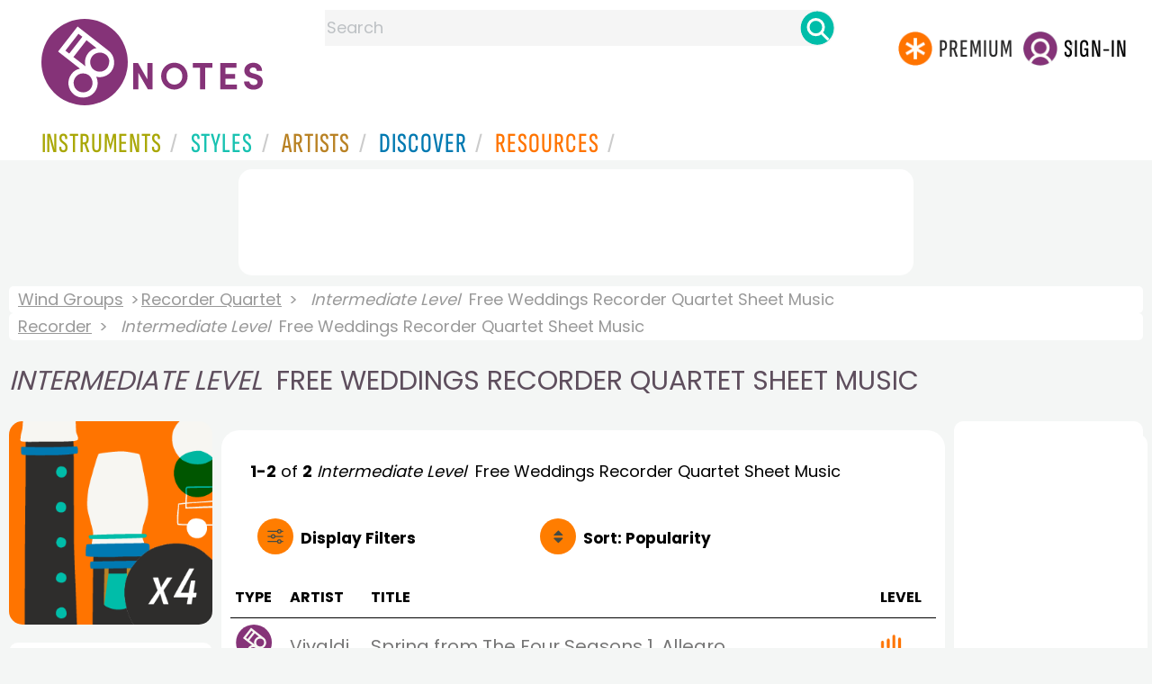

--- FILE ---
content_type: text/html
request_url: https://www.8notes.com/recorder_quartet/weddings/sheet_music/?difficulty=3
body_size: 9309
content:
<!DOCTYPE HTML>
<html>
<head>
<title>Intermediate Level&nbsp; Free Weddings Recorder Quartet Sheet Music  - 8notes.com </title>
<meta name="description" content="Download, print and play audio for our high-quality <i>intermediate level&nbsp;</i> free weddings recorder quartet sheet music collection, carefully selected for all music teachers, composers, performers, beginners and enthusiasts to play and enjoy.  ">
<meta charset="UTF-8">
<link rel="canonical" href="https://www.8notes.com/recorder_quartet/weddings/sheet_music/?difficulty=3" />
<script language=javascript>

var filtersshowing,sortbyshowing;function displayfilters(e){1==e?!1==filtersshowing?(filtersshowing=!0,sortbyshowing=!1,fc.style.display="flex",fc.style.paddingTop="20px",sc1.style.display="none",sc2.style.display="none",fc1.style.display="block",fc2.style.display="block"):(filtersshowing=!1,fc.style.display="none",fc1.style.display="none",fc2.style.display="none"):!1==sortbyshowing?(sortbyshowing=!0,filtersshowing=!1,fc.style.display="flex",fc.style.paddingTop="20px",fc1.style.display="none",fc2.style.display="none",sc1.style.display="block",sc2.style.display="block"):(sortbyshowing=!1,fc.style.display="none",sc1.style.display="none",sc2.style.display="none")}function showsection(e){var s=document.getElementById(e);fc2.innerHTML="<ul>"+s.innerHTML,fc2.style.display="block";for(var l=fc2.getElementsByClassName("artistsub");l.length>0;)l[0].parentNode.removeChild(l[0])}sortbyshowing=!1,filtersshowing=!1;const checkhidden=()=>{window.matchMedia("(min-width: 968px)").matches?(document.getElementById("filter-columns").style.display="none",document.getElementById("levels").style.display="block",document.getElementById("types").style.display="block",document.getElementById("genres").style.display="block",document.getElementById("gs_heading").style.display="block"):(filtersshowing=!1,sortbyshowing=!1,fc.style.display="none",fc1.style.display="none",document.getElementById("levels").style.display="none",document.getElementById("types").style.display="none",document.getElementById("genres").style.display="none",document.getElementById("gs_heading").style.display="none")};function toggleSubsearch(){var e=document.getElementById("searchwithin");e.classList.toggle("show"),e.classList.contains("show")&&document.getElementById("subsearchbox").focus()}function showorderby(){document.getElementById("showorder").style.visibility="visible",document.getElementById("showorder").style.display="block"}function dovis(){document.getElementById("navmore").style.visibility="visible",document.getElementById("navmore").style.display="block"}window.addEventListener("resize",checkhidden),document.addEventListener("DOMContentLoaded",e=>{checkhidden()});




    function pl(fname, iconname) {
        dsrc = document.getElementById(iconname).src;
        if ( dsrc.indexOf('/images/stop_icon.png')<1) {

            
            document.getElementById('prevbut').src = '/playalong/' + fname;
    
    
            for (j = 0; j < 20; j++) {
                dd = document.getElementById('previcon' + j)
                if (dd) { dd.src = '/images/play_icon.png'; }
            }
            document.getElementById(iconname).src = '/images/stop_icon.png';

    
            document.getElementById('prevbut').play();
            aud = document.getElementById('prevbut')


            aud.addEventListener('ended', audioend);
        }
        else {
            audioend()
            document.getElementById('prevbut').pause();
        }   
    }
     function audioend()
     { for (j = 0; j < 20; j++) {
            dd = document.getElementById('previcon' + j)
            if (dd) {dd.src='/images/play_icon.png'; }
         }}
</script>
  
<style type="text/css">

#centercontent{ flex-grow: 1;padding:10px}
#filter-columns{display:none}
#sortcolumn1,#sortcolumn2,#filtercolumn1,#filtercolumn2{display:none}
#sortcolumn1,#filtercolumn1,#buttoncolumn1{width:40%!important}
#sortcolumn2,#filtercolumn2,#buttoncolumn2{width:60%!important}
        #gs_heading .box img {      width:100%;max-width:250px;border-radius:15px ;border:0}
        .gs_heading_main{border-radius:15px!important}
#languagebox{ padding-top:11px;font-size:18px;    font-weight: 700;}
.gs2,.box .text{width:177px!important}
.gs2 img{width:177px!important;height:177px!important}


#main_container #a1{margin-top:0!important}
    .mobilefilterline{font-weight: 700;}
     
.info_box{background:#f5f5f5;padding:5px}
@media (max-width: 640px)
{.gs2 {padding-left:0!important;padding-right:0!important;margin-right: 0!important;}
.info_box{font-size:14px}
} 
#searchwithin{visibility:hidden;display:none}
#rightcontent{width:180px}
#leftcontent {left: 10px;    width: 250px;    display: flex;    justify-content: center;        }
 
#container2{  display: flex;    gap: 10px;flex-direction:row;}
         
         
         #maincontent {background:#fff;    padding: 10px;        border-top-left-radius: 20px;    border-top-right-radius: 20px;}

#rightcontent {}
     #subbox{background-color:#7cc106;
    }
    #subbox:hover {
    background-color:#FF7D00;}
    @media all and (max-width:1600px) {
    
        #ulforsort {
    display: flex;
margin-right:50px;z-index:99999; 
         text-decoration: none;color:#000;font-weight:bold;
}
     
@media all and (max-width:1100px) {
     #languagebox{display:none;}
#container2{flex-wrap: wrap;gap:10px!important}
#maincontent {padding:10px 0!important}
#container{flex-direction: column;padding-left:0!important;padding-right:0!important;width:inherit}
        #centercontent{margin-left:0!important;margin-right:0!important;padding:10px!important;}
    #ulforsort{margin-top:0px!important;}
         #ulforsorta{
        text-indent: 0;
         
    }
         }

@media all and (max-width:640px) {
  padding-right: 3px;
    padding-left: 3px;
}
     #bringinfilters, #bringinfilters2 {
  width: 100%;display:none;
}
#filter-columns{display:flex;   width:100%;padding-top: 20px;}
ul#navigation2    li { width: 200px!important; height: 30px;  margin: 0 0 7px 0; }
ul#navigation2 li a {display: block; margin: 0 0 7px 0;white-space:nowrap;}
.navigation2 li a{margin:0}
ul#navigation2 li a:hover { background-color: #EFEFEF; color:#f70;text-decoration:underline;}

     
 </style>
  

     <link rel="shortcut icon" type="image/png" href="/imc/favicon-32x32.png"/>
<link rel="icon" sizes="192x192" href="/imc/8notes-logo-circle192.png">
<meta name="viewport" content="width=device-width,initial-scale=1" />
 


<LINK href="/xs/x254min.css" type=text/css rel=stylesheet>
 
<style>.herobox {opacity:100;position:relative} 
#herobox1, #herobox2, #herobox3{opacity:100;} 

.highlight_menu {
    background-color: #ffcc6669;  
}
</style>

         
        <script>
        (adsbygoogle = window.adsbygoogle || []).push({
            google_ad_client: "ca-pub-1899416976695671",
            enable_page_level_ads: true
        });
        </script>
</head>


<body>
 



<div id=darkgreenstrip> 
<div class=full_width_display>
    <div id=header_container>
    <div class="header__logo-box">
    
<div id=logo><a href=/><img id=notescircle  src="/im/8notes-logo-circle3.svg" alt="8notes logo circle" height=95  ><img    id=notesnotes src="/im/notes-purple2.svg" alt="8notes logo"></a></div>

<div id=searchdiv>

    <form id=searchform class=searchform action=/school/search_fsm.asp method=get name=searchform  > 
 
        <button type="button" id="close_search" aria-label="Close Search" onclick="javascript:closeSearch()">    
            <span >x</span>
        </button>


        <input autocomplete="off" id=searchbox    placeholder="Search"  type=text   name=keyword>
        <button type=submit id=searchgo aria-label="Search" class=searchgo ></button>
    </form>
    
    <script language=javascript>
    
function highlightFirstItem(){let e=document.querySelector("#newsearchbox ul.searchlist li:first-child");e&&e.classList.add("highlight_menu")}function moveToNextItem(e){let t=e.nextElementSibling;if(!t){let i=e.parentNode.parentNode.nextElementSibling;i&&"livesearch"===i.id&&(t=i.querySelector("li"))}t&&(e.classList.remove("highlight_menu"),t.classList.add("highlight_menu"))}function highlightLastItem(){let e=document.querySelectorAll("#newsearchbox ul.searchlist"),t=e[e.length-1],i=t.lastElementChild;i&&i.classList.add("highlight_menu")}function moveToPreviousItem(e){let t=e.previousElementSibling;if(!t){let i=e.parentNode.parentNode.previousElementSibling;i&&"instrument_livesearch"===i.id&&(t=i.querySelector("li:last-child"))}t&&(e.classList.remove("highlight_menu"),t.classList.add("highlight_menu"))}document.addEventListener("keydown",function(e){
    const isSearchBoxFocused=document.activeElement.id==='searchbox';if(!isSearchBoxFocused){return;}
    let t=e.key,i=document.querySelector(".highlight_menu");"ArrowDown"===t||"ArrowUp"===t?(e.preventDefault(),(i=document.querySelector(".highlight_menu"))?"ArrowDown"===t?moveToNextItem(i):moveToPreviousItem(i):"ArrowDown"===t?highlightFirstItem():highlightLastItem()):"Enter"===t&&i&&(e.preventDefault(),window.location.href=i.querySelector("a").href)});

 
const inputField = document.getElementById('searchbox');
let lastSubmittedValue = "";
inputField.onkeyup = function(event) {
    if (!(event.key === "ArrowDown" || event.key === "ArrowUp")) {
         const currentValue = inputField.value;
        if (currentValue !== lastSubmittedValue && currentValue.length>0) {
            debouncedShowResult(currentValue);
            
            debouncedShowInstrumentResult(currentValue);
            lastSubmittedValue = currentValue; // Update the last submitted value
        }
    }
};
</script>
<div id=newsearchbox  >
<div id="instrument_livesearch"></div>
    <div id="livesearch"></div>
</div>
</div>

<ul class="header__login-box" id=nav2020>
      
		
    <li style="flex-grow: 1;"></li>
		 <li><a href=/subscriptions/ class=loginbuttons  id=subscribe><div class="center-wrapper"><div class=logintext>Premium</div></div></a></li><li><span class=loginbuttons  id=signin  onclick="javascript:openForm()"><div class="center-wrapper">Sign-in</div></span></li>


    </ul>
  </div>

 
 

    

<div id=headstr >
<nav id="navnew" role="navigation" >
    
    <label class="menu__btn" for="menu__toggle" data-btn>
       <span id=btnSpan1></span>
  <span id=btnSpan2></span>
  <span id=btnSpan3></span>
    </label>
<ul id="ulfornav" data="ulfornav" class="clearfix menu__box"  ><li><a title="instruments" href="/instruments/" aria-haspopup="true" ><span>Instruments</span></a>
<ul class=menuforward ><li><a href="/piano/">Piano</a></li><li><a href="/guitar/">Guitar</a></li>
<li><a href="/violin/">Violin</a></li><li><a href="/flute/">Flute</a></li>
<li><a href="/saxophone/">Saxophone</a></li><li><a href="/voice/">Voice</a></li><li><a href="/clarinet/">Clarinet</a></li>
<li><a href="/trumpet/">Trumpet</a></li><li><a href="/instruments/  ">Other Instruments</a></li></ul></li>
<li><a title="styles" href=/styles/  aria-haspopup="true" ><span>Styles</span></a>
<ul class=menuforward  >
<li><a href="/all/classical/sheet_music/">Classical</a></li><li><a href="/jazz/">Jazz</a></li><li><a href="/traditional/">Traditional</a></li><li><a href="/all/rock_and_pop/sheet_music/">Rock and Pop</a></li><li><a href="/all/christmas/sheet_music/">Christmas</a></li><li><a href="/world/">World</a></li><li><a href="/styles/">Other Styles</a></li></ul></li>

<li><a title="artists" href=/artists/ aria-haspopup="true" ><span>Artists</span></a>

<ul class=menuforward  ><li><a href="/bach.asp">Bach</a></li><li><a href="/beethoven.asp">Beethoven</a></li><li><a href="/mozart.asp">Mozart</a></li><li><a href="/tchaikovsky.asp">Tchaikovsky</a></li><li><a href="/joplin.asp">Scott Joplin</a></li><li><a href="/chopin.asp">Chopin</a></li><li><a href="/artists/">Other Artists</a></li></ul></li> 
 
<li><a title="artists" href=/discover/ aria-haspopup="true"><span>Discover</span></a>
<ul class=menuforward  ><li><a href="/discover/very_quick_guide.asp">Very Quick Guides</a></li><li><a href="/discover/repertoire_guides.asp">Repertoire Guides</a></li><li><a href="/discover/news.asp">News</a></li><li><a href="/discover/memes.asp">Memes</a></li><li><a href="/discover/instruments.asp">Instruments</a></li><li><a href="/discover/discover.asp">Discover Music</a></li><li><a href="/discover/holidays.asp">Holidays</a></li></ul></li> 
 
<li><a href="/extras/" aria-haspopup="true" ><span>Resources</span></a><ul class=menuforward  ><li><a href="/guitar_tuner/">Guitar Tuner</a></li><li><a href="/guitar_chord_chart/">Guitar Chord Chart</a></li><li><a href="/guitar_scales/">Guitar Scales</a></li><li><a href="/metronome/">Metronome</a></li><li><a href="/piano_chord_chart">Piano Chord Chart</a></li><li><a href="/theory/">Music Theory</a></li><li><a  title="members" href=/members/>Members Pieces</a></li><li><a  title="forums" href=/f/>Forums</a></li><li><a href="/school/whats_new.asp">Latest Additions</a></li><li><a href="/extras/">More Resources...</a></li></ul></li>
    <li class="mobonly"><a  title="guitar tuner" href=/guitar_tuner/>Guitar Tuner</a></li>
    <li class="mobonly"><a  title="guitar chord chart" href=/guitar_chord_chart/>Guitar Chord Chart</a></li>
    <li class="mobonly"><a  title="piano chord chart" href=/piano_chord_chart/>Piano Chord Chart</a></li>
    <li class="mobonly"><a  title="metronome" href=/metronome/>Metronome</a></li>

</ul>
    
</nav></div>
     </div> 
     </div> 
   </div>
 

<center> 

<div class="greybox-responsive" style="margin-top:10px" >

<ins class="adsbygoogle notes-responsive"
     style="display:inline-block"
     data-ad-client="ca-pub-1899416976695671"
     data-ad-slot="8666309865"></ins>
<script>
    (adsbygoogle = window.adsbygoogle || []).push({});
</script></div></center>

<!-- Google tag (gtag.js) -->
<script async src="https://www.googletagmanager.com/gtag/js?id=G-HJYQDND77B"></script>
<script>
  window.dataLayer = window.dataLayer || [];
  function gtag(){dataLayer.push(arguments);}
  gtag('js', new Date());

  gtag('config', 'G-HJYQDND77B');
</script>


 
<style>.rightadinstpage,  {display:block!important}
#main_container #a1, .rightadinstpage{display:block!important}
</style>

  <div id="main_container"> 

    
 
 
<audio id="prevbut"  ></audio>

  
  
<div class="breadcrumb">
     
     
     <a href=/wind/>Wind Groups</a> 
    
    <a href=/recorder_quartet/>Recorder Quartet</a>  <span><i>Intermediate Level&nbsp;</i> Free Weddings Recorder Quartet Sheet Music</span>
    </div><div class=breadcrumb >
     <a href=/recorder/>Recorder</a>  <span><i>Intermediate Level&nbsp;</i> Free Weddings Recorder Quartet Sheet Music</span>
    
</div>



    
  <h1 class="artistmain upper"><i>Intermediate Level&nbsp;</i> Free Weddings Recorder Quartet Sheet Music</h1> 
  
   <div id="container2"> 
       <div id=leftcontent >  
       <div id=ss2>
          
            
   
             
           <span id="gs_heading" alt="Recorder Quartet Sheet Music" title="Recorder Quartet Sheet Music" href="/recorder_quartet/"><div  class="box" style="display: flex;    justify-content: center;"><img class=gs_heading_main  src="/imc/recorder-quartet.gif" alt="Recorder Quartet Sheet Music" title="Recorder Quartet Sheet Music"></div></span>
           
             
                <div id=sidecontent2 >
                    <form name="radios"> 
                   
                         
                         
                         
                    <ul class="navigation2 " id=genres>
                        <li class="navheader artistsub">Genres</li>

                        
                        <LI ><a href=/recorder_quartet/all/>All</A>
                         <li class=norm><a href=/recorder_quartet/classical/sheet_music/><span>Classical</span></a></li><li class=norm><a href=/recorder_quartet/rock_and_pop/sheet_music/><span>Rock & Pop</span></a></li><li class=norm><a href=/recorder_quartet/jazz/sheet_music/><span>Jazz</span></a></li><li class=norm><a href=/recorder_quartet/traditional/sheet_music/><span>Traditional</span></a></li><li class=norm><a href=/recorder_quartet/world/sheet_music/><span>World</span></a></li><li class=norm><a href=/recorder_quartet/film/sheet_music/><span>Film</span></a></li><li class=navselected><a href=/recorder_quartet/weddings/sheet_music/><span>Wedding</span></a></li><li class=norm><a href=/recorder_quartet/christmas/sheet_music/><span>Christmas</span></a></li><li class=norm><a href=/recorder_quartet/childrens/sheet_music/><span>Childrens</span></a></li><li class=norm><a href=/recorder_quartet/adults/sheet_music/><span>Adults</span></a></li><li class=norm><a href=/recorder_quartet/christian/sheet_music/><span>Christian</span></a></li>

                        </ul>

                    <ul class="navigation2" id=types>
                        <li class="navheader artistsub">Types</li>
                    
                        <li class=norm><a href=/recorder_quartet/weddings/><span>All</span></a></li>
                        
                        <li class=navselected><a href=/recorder_quartet/weddings/sheet_music/?difficulty=3><span>Free Sheet Music</span></a></li>
                        <li class=norm><a href=/recorder_quartet/weddings/subscribers/?difficulty=3><span>8notes Premium</span></a></li>
                        
                        
                    </ul>
                
                  <ul class="navigation2 " id=levels>
                        <li class="navheader artistsub">Level</li>

                      

                        <li class=norm><a href=/recorder_quartet/weddings/sheet_music/?difficulty=0><span><img src=/images/sp.gif alt="All Levels Sheet Music" class="difflevel"> All</span></a></li>
                        <li class=norm><a href=/recorder_quartet/weddings/sheet_music/?difficulty=1><span><img src=/images/eg1c2.gif alt="Beginner Level Sheet Music" class="difflevel"> Beginner</span></a></li>
                        <li class=norm><a href=/recorder_quartet/weddings/sheet_music/?difficulty=2><span><img src=/images/eg2c2.gif alt="Easy Level Sheet Music" class="difflevel"> Easy</span></a></li>
                        <li class=navselected><a href=/recorder_quartet/weddings/sheet_music/?difficulty=3><span><img src=/images/eg3c2.gif alt="Intermediate Level Sheet Music" class="difflevel"> Intermediate</span></a></li>
                        <li class=norm><a href=/recorder_quartet/weddings/sheet_music/?difficulty=4><span><img src=/images/eg4c2.gif alt="Advanced Level Sheet Music" class="difflevel"> Advanced</span></a></li>
                       


                        </ul>
                        
                 </form  > 
                 
                </div></div> </div>  
<div id="centercontent">
<div id=maincontent>

 
<div id=result-line>
    <b>1-2</b> of <b>2</b> <i></i>  <i>Intermediate Level&nbsp;</i> Free  Weddings Recorder Quartet  Sheet Music
                    <BR><span style="height:23px" class=rightad>&nbsp;<span>
                    
      </div>
          
<div class="mobilefilterline">
    <div id="filterline">
     <div id=buttoncolumn1>
     <a id="displayfilter" href="javascript:displayfilters(1)"><span class=rightad>Display </span>Filters</a>
      
         </div>
        <div id=buttoncolumn2>
  
  
       <a class=sortby title="instruments" href="javascript:displayfilters(2)" ><span class=rightad>Sort: </span><span>Popularity</span></a>

 </div>
   </div> 
   </div> 
             





    <div id=filter-columns>
        <div id=sortcolumn1><li  class="navselected col1"><a href=default.asp?orderby=5d&difficulty=3><span>Popularity</span></a></li>
                            <li class="norm col1"><a href=default.asp?orderby=2u&difficulty=3><span>Title A-Z</span></a></li>
                            <li class="norm  col1"><a href=default.asp?orderby=2d&difficulty=3><span>Title Z-A</span></a></li>
                        <li class="norm col1"><a href=default.asp?orderby=4d&difficulty=3><span>Newest First</span></a></li>
                        </div>
<div id=sortcolumn2>
<li class="norm col2"><a href=default.asp?orderby=4u&difficulty=3><span>Oldest First</span></a></li>
                        <li class="norm  col2"><a href=default.asp?orderby=6u><span>Easiest First</span></a></li>
                            <li class="norm col2"><a href=default.asp?orderby=6d><span>Hardest First</span></a></li>
                        
 


    </div>
           
               
      <div id="filtercolumn1"><ul>
        <li><button id=solo-winds onclick="showsection('genres')">Genres</button></li>
        <li><button id=solo-winds onclick="showsection('types')">Types</button></li>
        <li><button id=solo-strings onclick="showsection('levels')">Level</button></li>
        

       </div>
       <div id="filtercolumn2"></div>
       </div>
 
        

         


        
        

 
             <br class="ca">    




        <div class="table-responsive">

        <table class="table_list">
            <thead>
            <tr><th class="ditchit">Type</th>
               <th>Artist</th><th>Title</th>
                
                <th class="ditchit">Level</th>
            
 </tr>
                </thead>
           
             
             <tr   onclick="document.location='/scores/37823.asp'"  >
               <td class="piece_type ditchit"><img src=/im/8notes-circle-purple-sm.svg class=scoreicon title= "Antonio Vivaldi Spring from The Four Seasons 1. Allegro Sheet Music"></td>
                 <td class="artname">Vivaldi  </td>
        <td class=" fsmtitle">Spring from The Four Seasons 1. Allegro</td>
                     
                   <td class="level_type ditchit"><img title="Intermediate Level" alt="Intermediate Level" src=/images/eg3c2.gif class=difflevel></td>
                    </tr>
 
  
             
             <tr   onclick="document.location='/scores/38727.asp'"  >
               <td class="piece_type ditchit"><img src=/im/8notes-circle-purple-sm.svg class=scoreicon title= "Antonio Vivaldi Spring from The Four Seasons 1. Allegro (SSAA) Sheet Music"></td>
                 <td class="artname">Vivaldi  </td>
        <td class=" fsmtitle">Spring from The Four Seasons 1. Allegro (SSAA)</td>
                     
                   <td class="level_type ditchit"><img title="Intermediate Level" alt="Intermediate Level" src=/images/eg3c2.gif class=difflevel></td>
                    </tr>
 
   

 </table>
  <BR><BR><BR><BR><BR> <BR><BR><BR><BR><BR> <BR><BR><BR><BR><BR> <BR><BR><BR><BR><BR> <BR><BR><BR><BR><BR> 
</div></div> 
    <div >
 <div  style=";margin-top:20px;">	 

       <h2 class="upper artistmain" id=combinations>Related Instruments and Combinations</h2> 
       
       
  <A class="gs2"  href="/alto_recorder/sheet_music/"><div class=box><img loading=lazy   src=/imc/recorder.gif alt="Alto Recorder sheet music"><div class="text">Alto Recorder</div></div></a>
    <A class="gs2"  href="/recorder_duet/sheet_music/"><div class=box><img loading=lazy   src=/imc/recorder-duet.gif alt="Recorder Duet sheet music"><div class="text">Recorder Duet</div></div></a>
    <A class="gs2"  href="/recorder_trio/sheet_music/"><div class=box><img loading=lazy   src=/imc/recorder-trio.gif alt="Recorder Trio sheet music"><div class="text">Recorder Trio</div></div></a>
    <A class="gs2"  href="/recorder_quartet/sheet_music/"><div class=box><img loading=lazy   src=/imc/recorder-quartet.gif alt="Recorder Quartet sheet music"><div class="text">Recorder Quartet</div></div></a>
    <A class="gs2"  href="/recorder_ensemble/sheet_music/"><div class=box><img loading=lazy   src=/imc/recorder-ensemble.gif alt="Recorder Ensemble sheet music"><div class="text">Recorder Ensemble</div></div></a>


</div>
<BR><BR> 

</div></div>

<div id=a1 class="rightad"> 


<div class="card rightadinstpage">


 
 <div class="card rightadinstpage" style="display:block!important">
 
<!-- 8notes wide sky -->
<ins class="adsbygoogle"
     style="display:inline-block;width:160px;height:600px"
     data-ad-client="ca-pub-1899416976695671"
     data-ad-slot="0050429236"></ins>
<script>
    (adsbygoogle = window.adsbygoogle || []).push({});
</script>
</div><BR><BR>
  
  
 
</div></div>
  </div>  </div> 
  
  
<center>
 <div class="greybox-responsive" style="margin-top:10px" >

<!-- 8notes responsive -->
<ins class="adsbygoogle notes-responsive"
     style="display:inline-block"
     data-ad-client="ca-pub-1899416976695671"
     data-ad-slot="8666309865"></ins>
<script>
    (adsbygoogle = window.adsbygoogle || []).push({});

    
</script></div></center> 

 
 <script>
 var cs=document.getElementById('callsearchwithin');
 if(cs){cs.addEventListener('click', toggleSubsearch)};
var lc = document.getElementById('leftcontent')
var fc = document.getElementById('filter-columns')
var fc1 = document.getElementById('filtercolumn1')
var fc2 = document.getElementById('filtercolumn2')
var sc1 = document.getElementById('sortcolumn1')
var sc2 = document.getElementById('sortcolumn2')
        </script>

<script src="/inc/footerminNOV23-2a.js" defer></script>

<br> 
<div class="form-popup " id="logindiv">
<div class=reveal-modal>
  <form action="/members/login2.asp" class=" modal-content  form-container" method=post>
    <div style="text-transform:uppercase">Login</div><button type="button"  id=login_close   onclick="closeForm()">x</button> 
<BR><BR>
    <label class=formlabel for="email"><b>Email</b></label><BR>
    <input type="text" placeholder="Enter Email" name="email" required>
<BR>
    <label class=formlabel for="psw"><b>Password</b></label><BR>
    <input type="password" placeholder="Enter Password" name="password" required>
	
<input type=hidden name=url value="/recorder_quartet/weddings/sheet_music/Default.asp">
 
        <input type=checkbox class="styledinput" name=public value=1 checked> Remember on this computer?
        <BR><BR>
    <button type="submit" class="btn">Login</button>
	<div id=lgtxt>or</div>
	<button type="button" class="btn register" onclick="location.href='/members/register.asp'">Register</button>
    <div style="margin:auto;width:120px"><BR><a href=/members/forgotten.asp>Forgotten password?</a><BR></div>
  </form>
</div>
</div>


<footer>
<div id=botcontent>
<div id=botcontenttop>
<div class=botstuff>
<BR>
 
<ul id=botlist><li> <a HREF=/help/ ><span>Help</span></a></li> <li><a href=/help/money_back_guarantee.asp><span>Money Back Guarantee</span></a></li> <li><a href=/help/privacy.asp><span>Privacy Policy</span></a></li><li><a href=/help/terms.asp><span>Terms</span></a></li>
 <li><a href=/help/about.asp><span>About Us</span></a></li><li><a href=/tour.asp><span>Site Tour</span></a></li><li><a href=/help/contact.asp><span>Contact Us</span></a></li><li><a href=/questionnaire.asp><span>Help Us Improve!</span></a></li></ul></div>

<div class="botstuff"> <div class="centered"> </div><div class="centered"><ul id="flaglist"><li id="flag1"><a aria-label="Site tour (English)" href="/tour.asp"></a></li><li id="flag2"><a aria-label="Site tour (US English)" href="/tour.asp"></a></li><li id="flag3"><a aria-label="Site tour (French)" href="/tour_fr.asp"></a></li><li id="flag7"><a aria-label="Site tour (Japanese)" href="/tour_jp.asp"></a></li><li id="flag4"><a aria-label="Site tour (Chinese)" href="/tour_ch.asp"></a></li><li id="flag5"><a aria-label="Site tour (Spanish)" href="/tour_es.asp"></a></li><li id="flag6"><a aria-label="Site tour (German)" href="/tour_de.asp"></a></li></ul></div></div>
</div></div> 

<div class="botline1"><div class="s" >&copy; 2000-2026 8notes.com</div></div>
 </footer>
    <script type="text/javascript">
          function downloadJSAtOnload() {
          var element = document.createElement("script");
          element.src = "https://pagead2.googlesyndication.com/pagead/js/adsbygoogle.js";
          document.body.appendChild(element);
          }
          if (window.addEventListener)
          window.addEventListener("load", downloadJSAtOnload, false);
          else if (window.attachEvent)
          window.attachEvent("onload", downloadJSAtOnload);
          else window.onload = downloadJSAtOnload;
          </script>

</body>
</html>


--- FILE ---
content_type: text/html; charset=utf-8
request_url: https://www.google.com/recaptcha/api2/aframe
body_size: 268
content:
<!DOCTYPE HTML><html><head><meta http-equiv="content-type" content="text/html; charset=UTF-8"></head><body><script nonce="iDUNdTGDL1kHCApkoOqELQ">/** Anti-fraud and anti-abuse applications only. See google.com/recaptcha */ try{var clients={'sodar':'https://pagead2.googlesyndication.com/pagead/sodar?'};window.addEventListener("message",function(a){try{if(a.source===window.parent){var b=JSON.parse(a.data);var c=clients[b['id']];if(c){var d=document.createElement('img');d.src=c+b['params']+'&rc='+(localStorage.getItem("rc::a")?sessionStorage.getItem("rc::b"):"");window.document.body.appendChild(d);sessionStorage.setItem("rc::e",parseInt(sessionStorage.getItem("rc::e")||0)+1);localStorage.setItem("rc::h",'1769436377170');}}}catch(b){}});window.parent.postMessage("_grecaptcha_ready", "*");}catch(b){}</script></body></html>